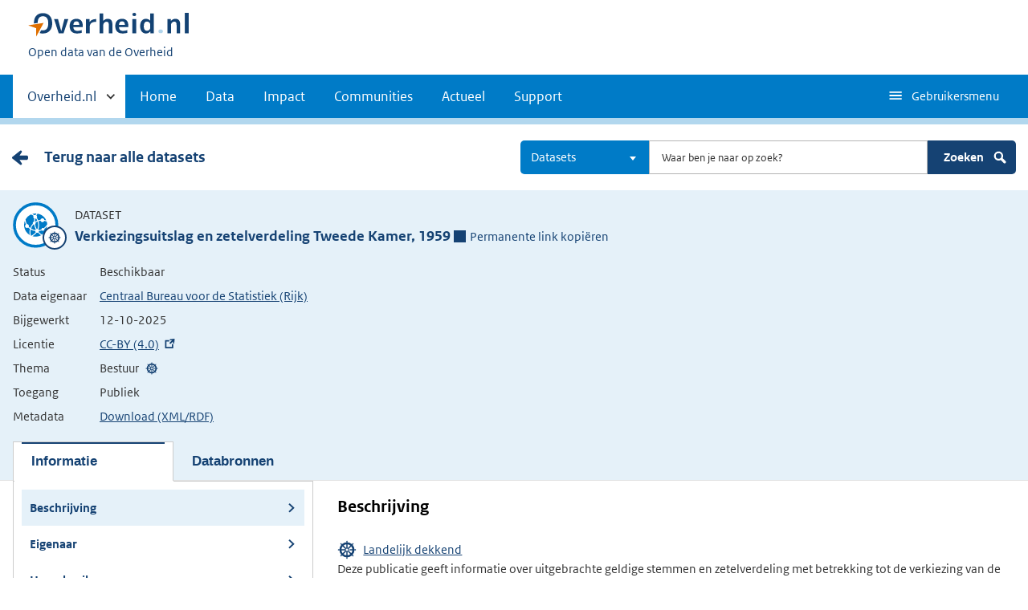

--- FILE ---
content_type: text/html; charset=UTF-8
request_url: https://data.overheid.nl/dataset/3587-verkiezingsuitslag-en-zetelverdeling-tweede-kamer--1959
body_size: 9236
content:

  
<!DOCTYPE html>
<html lang="nl" dir="ltr" prefix="og: https://ogp.me/ns#">
  <head>
    <meta charset="utf-8" />
<link rel="canonical" href="/dataset/3587-verkiezingsuitslag-en-zetelverdeling-tweede-kamer--1959" />
<script type="text/javascript" nonce="bcc85290e7a72c9672488feaa170ce70c46e9294cdef34d9fbc06a8be8805396">window.dataLayer = window.dataLayer || [];window.dataLayer.push({"site_name":"DONL","site_env":"production","page_title":"Verkiezingsuitslag en zetelverdeling Tweede Kamer, 1959","page_type":"detailDataset","page_language":"nl","user_type":"anonymous"});</script>
<link rel="canonical" href="https://data.overheid.nl/dataset/3587-verkiezingsuitslag-en-zetelverdeling-tweede-kamer--1959" />
<link rel="image_src" href="/themes/custom/koop_overheid/data-overheid-logo.png" />
<meta property="og:type" content="Web page" />
<meta property="og:url" content="https://data.overheid.nl/dataset/3587-verkiezingsuitslag-en-zetelverdeling-tweede-kamer--1959" />
<meta property="og:title" content="Verkiezingsuitslag en zetelverdeling Tweede Kamer, 1959" />
<meta property="og:image" content="https://data.overheid.nl/themes/custom/koop_overheid/data-overheid-logo.png" />
<meta property="article:author" content="UBR|KOOP: het Kennis- en Exploitatiecentrum voor Officiële Overheidspublicaties" />
<meta name="MobileOptimized" content="width" />
<meta name="HandheldFriendly" content="true" />
<meta name="viewport" content="width=device-width, initial-scale=1.0" />
<link rel="icon" href="/themes/custom/koop_overheid/favicon.ico" type="image/vnd.microsoft.icon" />

    <title>Verkiezingsuitslag en zetelverdeling Tweede Kamer, 1959 | Data overheid</title>
    <link rel="stylesheet" media="all" href="/sites/default/files/css/css_4pap7EIoFEvGW5ljZ6y5IoNxvFcHCdh8rFa0z_bcQdM.css?delta=0&amp;language=nl&amp;theme=koop_overheid&amp;include=eJxdi0EKxSAMBS8k9UifpD6qmCbB6Ifevt0VyuyGmb2T5kLzgQWRupn_7I9R0Ure7XRT6IRyY2k2K9A_0SHGJMlp0DHIa-QylpNsr9mW-nr-qCgprpg4M1PgBmGbMdw" />
<link rel="stylesheet" media="all" href="/sites/default/files/css/css_N2kaYP44YwxCDhUxq7nwiOXa9c5RGw9K_jRobjKBu2w.css?delta=1&amp;language=nl&amp;theme=koop_overheid&amp;include=eJxdi0EKxSAMBS8k9UifpD6qmCbB6Ifevt0VyuyGmb2T5kLzgQWRupn_7I9R0Ure7XRT6IRyY2k2K9A_0SHGJMlp0DHIa-QylpNsr9mW-nr-qCgprpg4M1PgBmGbMdw" />

    
  </head>
  <body class="path-dataset route-ckandatasetview search-detail-page" id="body">
    <script type="text/javascript" data-source="piwik-pro" nonce="bcc85290e7a72c9672488feaa170ce70c46e9294cdef34d9fbc06a8be8805396">(function(window, document, dataLayerName, id) {window[dataLayerName]=window[dataLayerName]||[],window[dataLayerName].push({start:(new Date).getTime(),event:"stg.start"});var scripts=document.getElementsByTagName('script')[0],tags=document.createElement('script'); function stgCreateCookie(a,b,c){var d="";if(c){var e=new Date;e.setTime(e.getTime()+24*c*60*60*1e3),d="; expires="+e.toUTCString()}document.cookie=a+"="+b+d+"; path=/; Secure"} var isStgDebug=(window.location.href.match("stg_debug")||document.cookie.match("stg_debug"))&&!window.location.href.match("stg_disable_debug");stgCreateCookie("stg_debug",isStgDebug?1:"",isStgDebug?14:-1); var qP=[];dataLayerName!=="dataLayer"&&qP.push("data_layer_name="+dataLayerName),qP.push("use_secure_cookies"),isStgDebug&&qP.push("stg_debug");var qPString=qP.length>0?("?"+qP.join("&")):""; tags.async=!0,tags.src="https://koop.piwik.pro/containers/"+id+".js"+qPString,scripts.parentNode.insertBefore(tags,scripts); !function(a,n,i){a[n]=a[n]||{};for(var c=0;c<i.length;c++)!function(i){a[n][i]=a[n][i]||{},a[n][i].api=a[n][i].api||function(){var a=[].slice.call(arguments,0);"string"==typeof a[0]&&window[dataLayerName].push({event:n+"."+i+":"+a[0],parameters:[].slice.call(arguments,1)})}}(i[c])}(window,"ppms",["tm","cm"]);})(window, document, 'dataLayer', 'd878bc05-70e8-4720-a8e5-e6bbe995b44e');</script>
      <div class="dialog-off-canvas-main-canvas" data-off-canvas-main-canvas>
    
    <header class="header">
    <div class="header__start">
      <div class="container">
        <ul class="skiplinks">
          <li><a href="#content">Direct naar content</a></li>
        </ul>
        <div class="logo ">
                        <div>
      <a href="/" title="Home" rel="home" class="site-branding__logo">
    <img src="/themes/custom/koop_overheid/logo.svg" alt="Logo Overheid.nl, ga naar de startpagina"/>
  </a>

  </div>

              <div>
    
<p class="logo__you-are-here">
  
            <span>Open data van de Overheid</span>
      
</p>

  </div>

                  </div>
        
        <button type="button"
                class="hidden-desktop button button--icon-hamburger button--mobile-nav"
                data-handler="toggle-nav" aria-controls="nav"
                aria-expanded="false">Menu</button>
      </div>
    </div>
    <nav class="header__nav header__nav--closed" id="nav">
      <h2 class="primary-nav-h2">Primaire navigatie</h2>
      <div class="container">
          <div>
    
        
              <ul class="list list--unstyled">
                      <li class="hidden-mobile">
                    <a href="#other-sites" data-handler='toggle-other-sites' data-decorator='init-toggle-other-sites'>            <span class="visually-hidden">Andere sites binnen </span> Overheid.nl
          </a>
        </li>
                                        <li>
          <a href="/" title="Homepage van data.overheid.nl" data-drupal-link-system-path="&lt;front&gt;">Home</a>
                  </li>
                                        <li>
          <a href="/data" title="Landingspagina met links naar alle data en data services" data-drupal-link-system-path="node/4776">Data</a>
                  </li>
                                        <li>
          <a href="/impact" data-drupal-link-system-path="node/4833">Impact</a>
                  </li>
                                        <li>
          <a href="/datacommunities" data-drupal-link-system-path="node/4834">Communities</a>
                  </li>
                                        <li>
          <a href="/actueel" data-drupal-link-system-path="actueel">Actueel</a>
                  </li>
                                        <li>
          <a href="/ondersteuning-donl" data-drupal-link-system-path="node/4832">Support</a>
                  </li>
              </ul>
  


  

  </div>

        <button type="button"
            class="hidden-mobile button button--icon-hamburger-white button--secondary-nav"
            aria-controls="secondary-nav" aria-expanded="false">Gebruikersmenu</button>
        <div id="secondary-nav" class="secondary__nav--closed">
            <div>
    <nav role="navigation" aria-labelledby="block-gebruikersmenu-menu" id="block-gebruikersmenu">
      
  <h2 id="block-gebruikersmenu-menu">Gebruikersmenu</h2>
  

        <div class="profile" data-decorator="init-profile-toggle">
  <a href="/dataset/dataset-publiceren" data-drupal-link-system-path="dataset/dataset-publiceren">Dataset aanmelden</a>
    <p data-toggler><span class="user-icon"></span></p>
    <div class="profile__options" data-toggled id="profile-options-1">
        <h3 class="visually-hidden">Opties:</h3>
        <ul class="list list--unstyled profile__option-list">
                            <li>
                    <a href="/gebruiker/login" data-drupal-link-system-path="gebruiker/login">Inloggen</a>
                </li>
                    </ul>
    </div>
</div>

  </nav>
<div class="language-switcher-language-url" id="block-taalkeuzeinterfacetekst" role="navigation">
  
      <h2>Taalkeuze</h2>
    
      <div class="profile" data-decorator="init-profile-toggle">
  <p data-toggler><span class="languageswitch-icon"></span></p>
  <div class="profile__options" data-toggled id="profile-options-2">
    <h3 class="visually-hidden">Opties:</h3>
    <ul class="list list--unstyled profile__option-list"><li hreflang="en" data-drupal-link-system-path="dataset/3587-verkiezingsuitslag-en-zetelverdeling-tweede-kamer--1959"><a href="/en/dataset/3587-verkiezingsuitslag-en-zetelverdeling-tweede-kamer--1959" class="language-link" hreflang="en" data-drupal-link-system-path="dataset/3587-verkiezingsuitslag-en-zetelverdeling-tweede-kamer--1959">English</a></li><li hreflang="nl" data-drupal-link-system-path="dataset/3587-verkiezingsuitslag-en-zetelverdeling-tweede-kamer--1959" class="is-active" aria-current="page"><a href="/dataset/3587-verkiezingsuitslag-en-zetelverdeling-tweede-kamer--1959" class="language-link is-active" hreflang="nl" data-drupal-link-system-path="dataset/3587-verkiezingsuitslag-en-zetelverdeling-tweede-kamer--1959" aria-current="page">Nederlands</a></li></ul>  </div>
</div>

  </div>

  </div>

        </div>
        <a href="#other-sites" class="hidden-desktop"
           data-handler="toggle-other-sites"
           data-decorator="init-toggle-other-sites">
          <span class="visually-hidden">Andere sites binnen </span>Overheid.nl
        </a>
      </div>
    </nav>
  </header>

  <div class="header__more" id="other-sites">
                              <div class="container paragraph">
      <div class="columns columns--fixed paragraph paragraph--type--linklist-blocks paragraph--view-mode--default">
                                <div class="paragraph paragraph--type--linklist-block paragraph--view-mode--default">
        <div class="content">
      <div class="title">
                            <h2>Berichten over uw Buurt</h2>
      
      </div>
              
            <div><p>Zoals vergunningen, bouwplannen en lokale regelgeving</p>
</div>
            <ul class="list list--linked">
              <li><a href="https://www.overheid.nl/berichten-over-uw-buurt/rondom-uw-woonadres">Rondom uw woonadres</a></li>
              <li><a href="https://www.overheid.nl/berichten-over-uw-buurt">Rondom een zelfgekozen adres</a></li>
          </ul>
  
          </div>
  </div>

            <div class="paragraph paragraph--type--linklist-block paragraph--view-mode--default">
        <div class="content">
      <div class="title">
                            <h2>Dienstverlening</h2>
      
      </div>
              
            <div><p>Zoals belastingen, uitkeringen en subsidies.</p>
</div>
            <ul class="list list--linked">
              <li><a href="https://www.overheid.nl/dienstverlening">Naar dienstverlening</a></li>
          </ul>
  
          </div>
  </div>

            <div class="paragraph paragraph--type--linklist-block paragraph--view-mode--default">
        <div class="content">
      <div class="title">
                            <h2>Beleid &amp; regelgeving</h2>
      
      </div>
              
            <div><p>Officiële publicaties van de overheid.</p>
</div>
            <ul class="list list--linked">
              <li><a href="https://www.overheid.nl/beleid-en-regelgeving">Naar beleid &amp; regelgeving</a></li>
          </ul>
  
          </div>
  </div>

            <div class="paragraph paragraph--type--linklist-block paragraph--view-mode--default">
        <div class="content">
      <div class="title">
                            <h2>Contactgegevens overheden</h2>
      
      </div>
              
            <div><p>Adressen en contactpersonen van overheidsorganisaties.</p>
</div>
            <ul class="list list--linked">
              <li><a href="https://organisaties.overheid.nl/">Naar overheidsorganisaties</a></li>
          </ul>
  
          </div>
  </div>

      
              </div>
    </div>

      
  


  </div>

    <div class="container columns">
    <div class="tabs tabs--justified">
    
    </div>
  </div>

<div id="site-content">
  
<div id="content"></div>
    <div>
    <div data-drupal-messages-fallback class="hidden"></div><div id="block-koop-overheid-mainpagecontent">
  
    
      



  <script type="application/ld+json">
{
  "@context": "http://schema.org/",
  "@type": "Dataset",
  "includedInDataCatalog": "https://data.overheid.nl",
  "name": "Verkiezingsuitslag en zetelverdeling Tweede Kamer, 1959",
  "url": "https://data.overheid.nl/dataset/3587-verkiezingsuitslag-en-zetelverdeling-tweede-kamer--1959",
  "isBasedOn": "Bij deze dataset is een wettelijke grondslag opgenomen d.m.v. een verwijzing naar de wettelijke bepaling op <a href='https://wetten.overheid.nl'>wetten.overheid.nl</a>.",
  "author": {
    "@context": "http://schema.org/",
    "@type": "Organization",
    "name": "Centraal Bureau voor de Statistiek (Rijk)"
  },
  "creator": {
    "@context": "http://schema.org/",
    "@type": "Organization",
    "name": "Centraal Bureau voor de Statistiek (Rijk)"
  },
  "dateModified": "27-02-2002",
  "license": "http://creativecommons.org/licenses/by/4.0/deed.nl",
  "inLanguage": "Nederlands",
  "identifier": "https://opendata.cbs.nl/ODataApi/OData/37635",
  "description": "Deze publicatie geeft informatie over uitgebrachte geldige stemmen en zetelverdeling met betrekking tot de verkiezing van de Tweede Kamer der Staten-Generaal, 12 maart 1959.\n\nGegevens beschikbaar over 12 maart 1959.\n\nStatus van de cijfers:\nDe gegevens van deze tabel zijn definitief.\n\nWijzigingen per 16 mei 2018:\nGeen, deze tabel is stopgezet.\n\nWanneer komen er nieuwe cijfers?\nNiet meer van toepassing.",
  "genre": "Bestuur",
  "workExample": "",
  "version": "",
  "datePublished": "",
  "publisher": {
    "@context": "http://schema.org/",
    "@type": "Organization",
    "name": "Centraal Bureau voor de Statistiek (Rijk)",
    "contactpoint": {
      "@context": "http://schema.org/",
      "@type": "ContactPoint",
      "contactType": "customer support",
      "alternateName": "",
      "name": "Centraal Bureau voor de Statistiek",
      "email": "infoservice@cbs.nl",
      "url": "",
      "telephone": ""
    }
  },
  "keywords":  "",
"distribution":[
   {
      "@context": "http://schema.org/",
      "@type": "DataDownload",
      "contentUrl": "https://opendata.cbs.nl/statline/#/CBS/nl/dataset/37635/table",
      "name": "API",
      "description": "Verkiezingsuitslag Tweede Kamer; uitgebrachte geldige stemmen en
zetelverdeling Tweede Kamer der Staten - Generaal,",
      "inLanguage": "Nederlands",
              "license": "CC-BY (4.0)",
        "fileFormat":  "JSON",
"contentSize":  " KB",
"encodingFormat":  "application/json",
"uploadDate":  "",
"dateModified":  ""
    },    {
      "@context": "http://schema.org/",
      "@type": "DataDownload",
      "contentUrl": "https://opendata.cbs.nl/statline/#/CBS/nl/dataset/37635/table",
      "name": "Feed",
      "description": "Verkiezingsuitslag Tweede Kamer; uitgebrachte geldige stemmen en
zetelverdeling Tweede Kamer der Staten - Generaal,",
      "inLanguage": "Nederlands",
              "license": "CC-BY (4.0)",
        "fileFormat":  "ATOM",
"contentSize":  " KB",
"encodingFormat":  "application/atom+xml",
"uploadDate":  "",
"dateModified":  ""
    }  ]
}

</script>


  
      <div class="content-item content-characteristics content-characteristics-dataset">
    <div class="content-header">
      <div class="container columns">
                  <div class="backlink"><a href="/datasets" class="link cta__backwards">Terug naar alle datasets</a></div>
                <div class="desktop-search">
          <form class="donl-search-form donl-suggester-form" data-drupal-selector="donl-search-form-2" action="/dataset/3587-verkiezingsuitslag-en-zetelverdeling-tweede-kamer--1959" method="post" id="donl-search-form--2" accept-charset="UTF-8">
  <a name="search" class="search-skip-link" data-drupal-selector="edit-anchor"></a>
<div class="searchbar js-form-wrapper form-wrapper" data-drupal-selector="edit-searchbar" id="edit-searchbar--2">

  <div class="form__element js-form-item form-item js-form-type-select form-item-type-select js-form-item-type-select">

      
  
        
  
  
  
  <select class="select2 form-select" data-minimum-results-for-search="-1" aria-label="Kies resultaatsoort" data-drupal-selector="edit-type-select" id="edit-type-select--2" name="type_select" data-default-value="dataset">
            <option value="">Alles</option>
                <option value="community">Communities</option>
                <option value="dataset" selected="selected">Datasets</option>
                <option value="datarequest">Dataverzoeken</option>
                <option value="dataservice">Dataservices</option>
                <option value="group">Groepen</option>
                <option value="news">Nieuwsberichten</option>
                <option value="organization">Organisaties</option>
                <option value="support">Support pagina's</option>
                <option value="application">Toepassingen</option>
      </select>


  
  
  
  </div>


  <div class="form__element js-form-item form-item js-form-type-textfield form-item-search js-form-item-search">

          <label for="edit-search--2" class="visually-hidden">Zoeken</label>

  
        
  
  
  
  <input autocomplete="off" class="suggester-input form-text input" data-drupal-selector="edit-search" type="text" id="edit-search--2" name="search" value="" size="60" maxlength="128" placeholder="Waar ben je naar op zoek?" />


  
  
  
  </div>
<div class="submit-wrapper js-form-wrapper form-wrapper" data-drupal-selector="edit-submit-wrapper" id="edit-submit-wrapper--2"><input class="button button--primary js-form-submit form-submit input" data-drupal-selector="edit-submit" type="submit" id="edit-submit--2" name="op" value="Zoeken" />
<img class="icon-search" src="/themes/custom/koop_overheid/images/icon-search.svg" alt="" data-drupal-selector="edit-icon" />
</div>
</div>
<div class="suggester-result-container js-form-wrapper form-wrapper" data-drupal-selector="edit-suggestions-full-form-wrapper" id="edit-suggestions-full-form-wrapper--2"></div>
<input autocomplete="off" data-drupal-selector="form-mmepzsbta7ylnxp0xaeli6lyuazmszwi-vg8dlrdf-8" type="hidden" name="form_build_id" value="form-MMePzSBtA7ylNxp0XAEli6lyUAzmSZwi_vg8DLrDF_8" class="input" />
<input data-drupal-selector="edit-donl-search-form-2" type="hidden" name="form_id" value="donl_search_form" class="input" />

</form>

        </div>
        <div class="search mobile-search">
          <form class="donl-search-form donl-suggester-form" data-drupal-selector="donl-search-form" id="donl-mobile-search-form" action="/dataset/3587-verkiezingsuitslag-en-zetelverdeling-tweede-kamer--1959" method="post" accept-charset="UTF-8">
  <a name="search" class="search-skip-link" data-drupal-selector="edit-anchor"></a>
<div class="searchbar js-form-wrapper form-wrapper" data-drupal-selector="edit-searchbar" id="edit-searchbar">

  <div class="form__element js-form-item form-item js-form-type-select form-item-type-select js-form-item-type-select">

      
  
        
  
  
  
  <select class="select2 form-select" data-minimum-results-for-search="-1" aria-label="Kies resultaatsoort" data-drupal-selector="edit-type-select" id="edit-type-select" name="type_select" data-default-value="dataset">
            <option value="">Alles</option>
                <option value="community">Communities</option>
                <option value="dataset" selected="selected">Datasets</option>
                <option value="datarequest">Dataverzoeken</option>
                <option value="dataservice">Dataservices</option>
                <option value="group">Groepen</option>
                <option value="news">Nieuwsberichten</option>
                <option value="organization">Organisaties</option>
                <option value="support">Support pagina's</option>
                <option value="application">Toepassingen</option>
      </select>


  
  
  
  </div>


  <div class="form__element js-form-item form-item js-form-type-textfield form-item-search js-form-item-search">

          <label for="edit-search" class="visually-hidden">Zoeken</label>

  
        
  
  
  
  <input autocomplete="off" class="suggester-input form-text input" data-drupal-selector="edit-search" type="text" id="edit-search" name="search" value="" size="60" maxlength="128" placeholder="Waar ben je naar op zoek?" />


  
  
  
  </div>
<div class="submit-wrapper js-form-wrapper form-wrapper" data-drupal-selector="edit-submit-wrapper" id="edit-submit-wrapper"><input class="button button--primary js-form-submit form-submit input" data-drupal-selector="edit-submit" type="submit" id="edit-submit" name="op" value="Zoeken" />
<img class="icon-search" src="/themes/custom/koop_overheid/images/icon-search.svg" alt="" data-drupal-selector="edit-icon" />
</div>
</div>
<div class="suggester-result-container js-form-wrapper form-wrapper" data-drupal-selector="edit-suggestions-full-form-wrapper" id="edit-suggestions-full-form-wrapper"></div>
<input autocomplete="off" data-drupal-selector="form-e2ywt-qbqlebv8gxrg2ux10nuqarxsoupspdrcaswkk" type="hidden" name="form_build_id" value="form-e2Ywt-QbqLEbv8GXrG2ux10NUQARxsOuPSpDrCaswKk" class="input" />
<input data-drupal-selector="edit-donl-search-form" type="hidden" name="form_id" value="donl_search_form" class="input" />

</form>

          <span class="search-toggle">
          <svg aria-hidden="true" focusable="false" role="img" xmlns="http://www.w3.org/2000/svg" width="24" height="24">
    <path fill="none" d="M0 0h24v24H0z"/>
    <path fill="#fff" class="path-search-icon"
          d="M20.592 17.77l-4.537-4.536A6.808 6.808 0 0 0 16.87 10c0-3.777-3.073-6.849-6.85-6.849a6.857 6.857 0 0 0-6.85 6.849c0 3.778 3.073 6.851 6.85 6.851 1.154 0 2.24-.29 3.196-.796l4.546 4.545c.71.711 1.869.711 2.58 0l.25-.25a1.825 1.825 0 0 0 0-2.58zM5.87 9.998a4.15 4.15 0 1 1 8.3.002A4.15 4.15 0 0 1 5.87 10z"/>
</svg>

        </span>
        </div>
      </div>
    </div>
    <div class="content-characteristics-background always-on-top">
      <div class="container org-header-container">
        <div>
                      <div class="content-item-title">
                  <span class="content-characteristics-icon">
                        <span class="icon icon--governance"></span>
            </span>

  <div class="info">
    <p class="type">Dataset</p>
    <div class="title-wrapper">
      <h1>Verkiezingsuitslag en zetelverdeling Tweede Kamer, 1959</h1>
        <span class="permanent-link" role="button" tabindex="0" aria-label="Permanente link naar klembord kopiëren">
    <span class="icon--permalink"></span>Permanente link kopiëren<span class="copied">Gekopiëerd</span>
  </span>
  <div class="permalink-copy hidden">https://data.overheid.nl/dataset/adc84cb1-f1fa-416b-b381-406b12a717a0</div>

    </div>
  </div>
            </div>
            <div class="content-item-description">
                <table class="minimal-table">
    <tbody>
        <tr>
      <th scope="row">Status</th>
      <td>Beschikbaar</td>
    </tr>
    <tr>
      <th scope="row">Data eigenaar</th>
      <td><a href="/community/organization/centraal_bureau_voor_de_statistiek" class="link">Centraal Bureau voor de Statistiek (Rijk)</a></td>
    </tr>
    <tr>
      <th scope="row">Bijgewerkt</th>
      <td>12-10-2025</td>
    </tr>
    <tr>
      <th scope="row">Licentie</th>
      <td><a href="http://creativecommons.org/licenses/by/4.0/deed.nl"
             target="_blank">CC-BY (4.0)</a>
      </td>
    </tr>

          <tr>
        <th scope="row">Thema</th>
        <td>
          <ul class="theme-list">
                          <li
                class="icon icon--governance">Bestuur</li>
                      </ul>
        </td>
      </tr>
    
          <tr>
        <th scope="row">Toegang</th>
        <td>
          Publiek
                  </td>
      </tr>
            <tr>
      <th scope="row">Metadata</th>
      <td><a href="https://data.overheid.nl/dataset/3587-verkiezingsuitslag-en-zetelverdeling-tweede-kamer--1959/rdf"
             target="_blank">Download (XML/RDF)</a></td>
    </tr>
    </tbody>
  </table>
            </div>

                                          <ul id="tabs" class="tabs" role="tablist">
                  
                                                              <li id="panel-description-tab" data-target="panel-description" class="active" aria-selected="true" tabindex="0"  role="tab" aria-controls="panel-description">
                        <button class="toggle-panel">Informatie</button>
                        <button class="toggle-panel-anchors" title="Toggle panel"></button>
                      </li>
                                      
                                                              <li id="panel-resources-tab" data-target="panel-resources"  role="tab" aria-controls="panel-resources">
                        <button class="toggle-panel">Databronnen</button>
                        <button class="toggle-panel-anchors" title="Toggle panel"></button>
                      </li>
                                                      </ul>
                                            </div>
              </div>
    </div>
            <div id="panels" class="panels">
       <div id="panel-description" class="panel" role="tabpanel" aria-labelledby="panel-description-tab">
  <div class="panel-description-content">
        


<div class="id-landing-page">
      <ul class="panel-anchors mobile">
                        <li><a href="#description" class="active">Beschrijving </a></li>

                        <li><a href="#owner" class="">Eigenaar </a></li>

                        <li><a href="#reuse" class="">Hergebruik </a></li>

                    
                    
                        <li><a href="#relations" class="">Relaties </a></li>

                        <li><a href="#metadata" class="">Metadata </a></li>

                        <li><a href="#feedback" class="">Feedback </a></li>

            </ul>

  <div class="container">
    <div class="left">
          <ul class="panel-anchors">
                        <li><a href="#description" class="active">Beschrijving </a></li>

                        <li><a href="#owner" class="">Eigenaar </a></li>

                        <li><a href="#reuse" class="">Hergebruik </a></li>

                    
                    
                        <li><a href="#relations" class="">Relaties </a></li>

                        <li><a href="#metadata" class="">Metadata </a></li>

                        <li><a href="#feedback" class="">Feedback </a></li>

            </ul>

      <div class="well dataset-links gray">
        <h2><img src="/themes/custom/koop_overheid/images/icon-info.svg" class="icon-info-img" alt="">Is dit niet de dataset die u zoekt?</h2>
                  <p>U kunt bij ons een verzoek doen om een specifieke dataset aan te vragen.</p>
          <a href="/community/dataverzoeken/dataverzoek-indienen?data_eigenaar=http%3A//standaarden.overheid.nl/owms/terms/Centraal_Bureau_voor_de_Statistiek&amp;gevraagde_data=Verkiezingsuitslag%20en%20zetelverdeling%20Tweede%20Kamer%2C%201959" class="button bordered">Dataverzoek doen</a>
                <br>
      </div>

              <div class="donl-feedback-block well gray">
  <h2>Feedback</h2>
  <div class="feedback-wrapper">
    <div class="feedback"><span class="icon-thumb-up"></span><span class="visually-hidden">Positief:</span> 0</div>
    <div class="feedback"><span class="icon-thumb-down"></span><span class="visually-hidden">Negatief:</span> 0</div>
    <div class="feedback"><span class="icon-remarks"></span><span class="visually-hidden">Opmerkingen:</span> 0</div>
  </div>
      <a href="/gebruiker/login?destination=/dataset/3587-verkiezingsuitslag-en-zetelverdeling-tweede-kamer--1959%23feedback" class="button bordered">Login om uw feedback te delen</a>
    
</div>

      
              <img src="/sites/default/files/2021-06/cbs-logo-png.png" alt="Logo Centraal Bureau voor de Statistiek (Rijk)" class="org-unit-logo">
          </div>
    <div class="right">
            <section>
        <h2 id="description">Beschrijving</h2>
        <div class="characteristics">
          
          
          
          
          
          
                          <div class="characteristic">
        <a href="#question-explanation-7"
           id="question-explanation-link-7"
           data-explanation-opener="question-explanation-7"
           data-handler="toggle-explanation">Landelijk dekkend</a>
        <div class="question-explanation__content"
             id="question-explanation-7" data-decorator="hide-self">
            <p>Dit is een dataset die landelijk dekkend is. De data heeft betrekking op heel Nederland.</p>
            <a href="#question-explanation-link-7"
               class="question-explanation__close"
               data-handler="close-explanation">Sluiten</a>
        </div>
    </div>

          
          
                  </div>
        <div><p>Deze publicatie geeft informatie over uitgebrachte geldige stemmen en zetelverdeling met betrekking tot de verkiezing van de Tweede Kamer der Staten-Generaal, 12 maart 1959.</p>
<p>Gegevens beschikbaar over 12 maart 1959.</p>
<p>Status van de cijfers:
De gegevens van deze tabel zijn definitief.</p>
<p>Wijzigingen per 16 mei 2018:
Geen, deze tabel is stopgezet.</p>
<p>Wanneer komen er nieuwe cijfers?
Niet meer van toepassing.</p>
</div>
                  <p>Bestemmingspagina: <a href="https://opendata.cbs.nl/statline/portal.html?_la=nl&amp;_catalog=CBS&amp;tableId=37635" target="_blank">https://opendata.cbs.nl/statline/portal.html?_la=nl&amp;_catalog=CBS&amp;tableId=37635</a></p>
                      </section>
                  <section>
        <h2 id="owner">Eigenaar</h2>
        <h3>Gegevens van de aanbieder</h3>
        <dl class="metadata-table">
                      <div>
            <dt>Data eigenaar:</dt>
            <dd >Centraal Bureau voor de Statistiek (Rijk)</dd>
        </div>
    
        </dl>

        <h3>Contactpunt</h3>
        <dl class="metadata-table">
                <div>
      <dt>Afdeling:</dt>
      <dd
                      >Centraal Bureau voor de Statistiek</dd>
    </div>
  
          
                      <div>
            <dt>E-mailadres:</dt>
            <dd >            <a href="mailto:infoservice@cbs.nl">infoservice@cbs.nl</a>
    </dd>
        </div>
    
          
        </dl>

                  <h3>Publicatie</h3>
          <dl class="metadata-table">
                        <div>
            <dt>Publicerende organisatie:</dt>
            <dd >Centraal Bureau voor de Statistiek (Rijk)</dd>
        </div>
    
                        <div>
            <dt>Bron catalogus:</dt>
            <dd >            <a href="https://opendata.cbs.nl/ODataCatalog/">https://opendata.cbs.nl/ODataCatalog/</a>
    </dd>
        </div>
    
          </dl>
              </section>

            <section>
        <h2 id="reuse">Hergebruik</h2>
        <dl class="metadata-table">
                      <div>
            <dt>Toegang:</dt>
            <dd >Publiek</dd>
        </div>
    
                      <div>
            <dt>Status van de dataset:</dt>
            <dd >Beschikbaar</dd>
        </div>
    
                  </dl>

                  <h3>Licentie en voorwaarden</h3>
          <dl class="metadata-table">
                  <div>
      <dt>Licentie:</dt>
      <dd
                      >            <a href="">CC-BY (4.0)</a>
    </dd>
    </div>
  
              
          </dl>
              </section>

            
            
                    <section>
          <h2 id="relations">Relaties</h2>
          
          
          
                      <h3>Vergelijkbare datasets</h3>
            <ol class="comparable-links">
                              <li><a href="/dataset/3583-verkiezingsuitslag-en-zetelverdeling-tweede-kamer--1972">Verkiezingsuitslag en zetelverdeling Tweede Kamer, 1972</a></li>
                              <li><a href="/dataset/3579-verkiezingsuitslag-en-zetelverdeling-provinciale-staten--1999">Verkiezingsuitslag en zetelverdeling Provinciale Staten, 1999</a></li>
                              <li><a href="/dataset/3585-verkiezingsuitslag-en-zetelverdeling-tweede-kamer--1967">Verkiezingsuitslag en zetelverdeling Tweede Kamer, 1967</a></li>
                              <li><a href="/dataset/3566-verkiezingsuitslag-en-zetelverdeling-tweede-kamer--2003">Verkiezingsuitslag en zetelverdeling Tweede Kamer, 2003</a></li>
                              <li><a href="/dataset/3594-verkiezingsuitslag-en-zetelverdeling-tweede-kamer--1929">Verkiezingsuitslag en zetelverdeling Tweede Kamer, 1929</a></li>
                              <li><a href="/dataset/3596-verkiezingsuitslag-en-zetelverdeling-tweede-kamer--1922">Verkiezingsuitslag en zetelverdeling Tweede Kamer, 1922</a></li>
                              <li><a href="/dataset/3567-verkiezingsuitslag-en-zetelverdeling-tweede-kamer--1998">Verkiezingsuitslag en zetelverdeling Tweede Kamer, 1998</a></li>
                              <li><a href="/dataset/3581-verkiezingsuitslag-en-zetelverdeling-tweede-kamer--2002">Verkiezingsuitslag en zetelverdeling Tweede Kamer, 2002</a></li>
                              <li><a href="/dataset/3591-verkiezingsuitslag-en-zetelverdeling-tweede-kamer--1946">Verkiezingsuitslag en zetelverdeling Tweede Kamer, 1946</a></li>
                              <li><a href="/dataset/3575-verkiezingsuitslag-en-zetelverdeling-europees-parlement--1994">Verkiezingsuitslag en zetelverdeling Europees Parlement, 1994</a></li>
                          </ol>
          
                  </section>
      
      <section>
        <h2 id="metadata">Metadata</h2>
        
                  <h3>Versietoelichting</h3>
          <dl class="metadata-table">
                        <div>
            <dt>Frequentie van wijzigingen:</dt>
            <dd >Nooit</dd>
        </div>
    
          </dl>
        
                  <h3>Taalinstellingen</h3>
                      <h4>Taal dataset</h4>
            <ul class="list list--linked group-links">
                              <li>Nederlands</li>
                          </ul>
                                <h4>Taal van de metadata</h4>
            <ul class="list list--linked group-links">
              <li>Nederlands</li>
            </ul>
                  
                  <h3>Identificatie</h3>
                      <h4>Primaire identificatie van deze dataset</h4>
            <ul class="list list--linked group-links">
              <li>
                            <a href="https://opendata.cbs.nl/ODataApi/OData/37635">https://opendata.cbs.nl/ODataApi/OData/37635</a>
    
                              </li>
            </ul>
          
                        </section>

      <section class="feedback">
        <h2 id="feedback">Feedback</h2>
        

  <p>
    Geen feedback gevonden.
  </p>

      </section>
    </div>
  </div>
</div>

  </div>
</div>
<div id="panel-resources" class="panel" role="tabpanel" aria-labelledby="panel-resources-tab">
  <div class="panel-resources-content">
        






<div class="id-landing-page">
      <ul class="panel-anchors mobile">
                    
                        <li><a href="#webservices" class="">Webservices (2)</a></li>

                    
                    
                    
                        <li><a href="#feedback-resources" class="">Feedback </a></li>

            </ul>

  <div class="container">
    <div class="left">
          <ul class="panel-anchors">
                    
                        <li><a href="#webservices" class="">Webservices (2)</a></li>

                    
                    
                    
                        <li><a href="#feedback-resources" class="">Feedback </a></li>

            </ul>

      <div class="well dataset-links gray">
        <h2><img src="/themes/custom/koop_overheid/images/icon-info.svg" class="icon-info-img" alt="">Is dit niet de dataset die u zoekt?</h2>
                  <p>U kunt bij ons een verzoek doen om een specifieke dataset aan te vragen.</p>
          <a href="/community/dataverzoeken/dataverzoek-indienen?data_eigenaar=http%3A//standaarden.overheid.nl/owms/terms/Centraal_Bureau_voor_de_Statistiek&amp;gevraagde_data=Verkiezingsuitslag%20en%20zetelverdeling%20Tweede%20Kamer%2C%201959" class="button bordered">Dataverzoek doen</a>
                <br>
      </div>
              <div class="donl-feedback-block well gray">
  <h2>Feedback</h2>
  <div class="feedback-wrapper">
    <div class="feedback"><span class="icon-thumb-up"></span><span class="visually-hidden">Positief:</span> 0</div>
    <div class="feedback"><span class="icon-thumb-down"></span><span class="visually-hidden">Negatief:</span> 0</div>
    <div class="feedback"><span class="icon-remarks"></span><span class="visually-hidden">Opmerkingen:</span> 0</div>
  </div>
      <a href="/gebruiker/login?destination=/dataset/3587-verkiezingsuitslag-en-zetelverdeling-tweede-kamer--1959%23feedback" class="button bordered">Login om uw feedback te delen</a>
    
</div>

          </div>
    <div class="right">
      <br>
                                <section>
          <h2 id="webservices">Webservices</h2>
                        <div class="resource">
    <div class="resource-header">
      <h3>API</h3>
      <span class="label">JSON</span>
      <span class="label label-licence">CC-BY (4.0)</span>
    </div>

                                      <div class="copydata" data-decorator="init-copydata"
       data-config='{ "triggerLabel": "Link kopiëren", "triggerCopiedlabel": "Gekopiëerd", "triggerClass": "copydata__trigger" }'>
    <p class="copydata__datafield js-copydata__datafield">
      https://opendata.prod.cbsp.nl/ODataApi/OData/37635
    </p>
  </div>

                  <div>
    <i>Download:</i> <a href="https://opendata.cbs.nl/statline/#/CBS/nl/dataset/37635/table" class="download-link" target="_blank">https://opendata.cbs.nl/statline/#/CBS/nl/dataset/37635/table</a>
  </div>

          
          <div><p>Verkiezingsuitslag Tweede Kamer; uitgebrachte geldige stemmen en
zetelverdeling Tweede Kamer der Staten - Generaal,</p>
</div>
          </div>

                        <div class="resource">
    <div class="resource-header">
      <h3>Feed</h3>
      <span class="label">ATOM</span>
      <span class="label label-licence">CC-BY (4.0)</span>
    </div>

                                      <div class="copydata" data-decorator="init-copydata"
       data-config='{ "triggerLabel": "Link kopiëren", "triggerCopiedlabel": "Gekopiëerd", "triggerClass": "copydata__trigger" }'>
    <p class="copydata__datafield js-copydata__datafield">
      https://opendata.prod.cbsp.nl/ODataFeed/OData/37635
    </p>
  </div>

                  <div>
    <i>Download:</i> <a href="https://opendata.cbs.nl/statline/#/CBS/nl/dataset/37635/table" class="download-link" target="_blank">https://opendata.cbs.nl/statline/#/CBS/nl/dataset/37635/table</a>
  </div>

          
          <div><p>Verkiezingsuitslag Tweede Kamer; uitgebrachte geldige stemmen en
zetelverdeling Tweede Kamer der Staten - Generaal,</p>
</div>
          </div>

                  </section>
      
            
            
            
      <section class="feedback">
        <h2 id="feedback-resources">Feedback</h2>
        

  <p>
    Geen feedback gevonden.
  </p>

      </section>
    </div>
  </div>
</div>

  </div>
</div>


       <div class="id-landing-page">
         
         

       </div>
     </div>
      </div>


  </div>

  </div>

</div>
    <div class="footer row--footer" role="contentinfo">
      <div>
                          <div class="container paragraph">
      <div class="columns columns--fixed paragraph paragraph--type--linklist-blocks paragraph--view-mode--default">
                                <div class="paragraph paragraph--type--linklist-block paragraph--view-mode--default">
        <div class="content">
      <div class="title">
                
      </div>
                    <ul class="list list--linked">
              <li><a href="/ondersteuning/algemeen/over-dataoverheidnl">Over deze website</a></li>
              <li><a href="/ondersteuning/algemeen/contact">Contact</a></li>
          </ul>
  
          </div>
  </div>

            <div class="paragraph paragraph--type--linklist-block paragraph--view-mode--default">
        <div class="content">
      <div class="title">
                
      </div>
                    <ul class="list list--linked">
              <li><a href="https://data.overheid.nl/support">Support</a></li>
              <li><a href="/ondersteuning/algemeen/privacy-en-cookies">Privacy en cookies</a></li>
              <li><a href="/ondersteuning/algemeen/toegankelijkheid">Toegankelijkheid</a></li>
              <li><a href="/site-map">Sitemap</a></li>
          </ul>
  
          </div>
  </div>

            <div class="paragraph paragraph--type--linklist-block paragraph--view-mode--default">
        <div class="content">
      <div class="title">
                
      </div>
                    <ul class="list list--linked">
              <li><a href="https://data.overheid.nl/rss/actueel">RSS Feed</a></li>
              <li><a href="https://www.overheid.nl/">Overheid.nl</a></li>
              <li><a href="https://linkeddata.overheid.nl/front/portal/">Linked Data Overheid</a></li>
              <li><a href="https://puc.overheid.nl/">PUC Open Data</a></li>
          </ul>
  
          </div>
  </div>

            <div class="paragraph paragraph--type--linklist-block paragraph--view-mode--default">
        <div class="content">
      <div class="title">
                
      </div>
                    <ul class="list list--linked">
              <li><a href="https://mijn.overheid.nl/">MijnOverheid.nl</a></li>
              <li><a href="https://www.rijksoverheid.nl/">Rijksoverheid.nl</a></li>
              <li><a href="https://ondernemersplein.kvk.nl">Ondernemersplein</a></li>
              <li><a href="https://www.werkenbijdeoverheid.nl/">Werkenbijdeoverheid.nl</a></li>
          </ul>
  
          </div>
  </div>

      
              </div>
    </div>

      
  

  </div>

  </div>

  </div>

    
    <script type="application/json" data-drupal-selector="drupal-settings-json">{"path":{"baseUrl":"\/","pathPrefix":"","currentPath":"dataset\/3587-verkiezingsuitslag-en-zetelverdeling-tweede-kamer--1959","currentPathIsAdmin":false,"isFront":false,"currentLanguage":"nl"},"pluralDelimiter":"\u0003","suppressDeprecationErrors":true,"ajaxPageState":{"libraries":"eJxdjksOwyAMRC-EwpGQAStYENsykLS3L11UTbt7mo9mUgX2angSXi4Lt9ARLBV_47seIqTaiKv_QOhDDHZ0xJkSQbgS7B5sUZpmyOPXwcd411wV0SAnWkHKPsmhwiuMHCk2klEQ_0N7kwjNKaw9Ay3dZ5sKbfsq22Sdq98LZteffeCxnnZ8AZkzW44","theme":"koop_overheid","theme_token":null},"ajaxTrustedUrl":{"form_action_p_pvdeGsVG5zNF_XLGPTvYSKCf43t8qZYSwcfZl2uzM":true},"donl_search":{"suggestor_url":"\/suggest\/"},"csp":{"nonce":"VPdvdtClArdwMKpJwWXwMw"},"user":{"uid":0,"permissionsHash":"b3f0b852f29cca86cc8ab186f96b98eff4b60c286f0e5cc8d08893057e8e0f04"}}</script>
<script src="/core/assets/vendor/jquery/jquery.min.js?v=4.0.0-rc.1"></script>
<script src="/sites/default/files/js/js_vvwI7wv_r0Rwq0iCxMs10HMXfoK6U3dhcrszvgiIvu4.js?scope=footer&amp;delta=1&amp;language=nl&amp;theme=koop_overheid&amp;include=eJxVy0EKgDAMRNELFXKkENPQhpZEYq0eX10Iunv8YbiRwRoyVY6U3TpuQsEVPv52XIhbV2vwArfhQUWSWlZWwoOpAMUt3iPExn-Rczy31NxX9ClRRTOU7gv1C5G1N84"></script>

  </body>
</html>


--- FILE ---
content_type: image/svg+xml
request_url: https://data.overheid.nl/themes/custom/koop_overheid/images/theme-icons/governance.svg
body_size: 668
content:
<svg aria-hidden="true" focusable="false" role="img" xmlns="http://www.w3.org/2000/svg" width="64" height="64"><path fill="#154273" d="M60 30c-.573 0-1.897.243-3.039.63a24.896 24.896 0 0 0-6.343-15.31c1.082-.534 2.19-1.3 2.595-1.705a2 2 0 1 0-2.828-2.828c-.406.406-1.17 1.514-1.705 2.595a24.895 24.895 0 0 0-15.309-6.343C33.757 5.897 34 4.573 34 4a2 2 0 1 0-4 0c0 .573.243 1.897.63 3.039a24.896 24.896 0 0 0-15.31 6.343c-.534-1.081-1.3-2.19-1.705-2.595a2 2 0 1 0-2.828 2.828c.405.406 1.514 1.17 2.595 1.705A24.896 24.896 0 0 0 7.04 30.63C5.897 30.242 4.573 30 4 30a2 2 0 1 0 0 4c.573 0 1.897-.243 3.039-.63a24.897 24.897 0 0 0 6.343 15.31c-1.081.534-2.19 1.3-2.595 1.705a2 2 0 1 0 2.828 2.828c.406-.405 1.17-1.514 1.705-2.595a24.895 24.895 0 0 0 15.31 6.343C30.242 58.103 30 59.427 30 60a2 2 0 1 0 4 0c0-.573-.243-1.897-.63-3.039a24.896 24.896 0 0 0 15.31-6.343c.534 1.082 1.3 2.19 1.705 2.595a2 2 0 1 0 2.828-2.828c-.405-.406-1.513-1.17-2.595-1.705a24.896 24.896 0 0 0 6.343-15.309c1.142.386 2.466.629 3.039.629a2 2 0 1 0 0-4zm-9.983 4a18.1 18.1 0 0 1-3.863 9.326l-7.28-7.28c-.97.813-1.715 1.226-1.975 1.355-.223.111-.368.077-.433-.016a6.988 6.988 0 0 0 1.69-8.713l7.998-7.998A18.1 18.1 0 0 1 50.016 30h-8.758c-.05 1.768-.417 3.074-.851 4h9.61zm-36.169 0h11.447c.139.464.321.91.548 1.328l-8.074 8.075A18.106 18.106 0 0 1 13.849 34zm3.92-13.403l8.075 8.075c-.227.418-.41.864-.548 1.328H13.848a18.106 18.106 0 0 1 3.92-9.403zm17.56 5.246A6.957 6.957 0 0 0 34 25.295V13.926c3.51.4 6.719 1.8 9.335 3.91l-8.007 8.007zM36.15 32a4.15 4.15 0 1 1-8.3 0 4.15 4.15 0 0 1 8.3 0zM30 25.295c-.464.138-.91.321-1.328.548l-8.065-8.065A18.1 18.1 0 0 1 30 13.906v11.389zm-1.328 12.862c.418.227.864.41 1.328.548v11.39a18.1 18.1 0 0 1-9.393-3.873l8.065-8.065zm5.328.548c.464-.139.91-.321 1.328-.548l8.007 8.007A18.106 18.106 0 0 1 34 50.074V38.705z"/></svg>


--- FILE ---
content_type: image/svg+xml
request_url: https://data.overheid.nl/themes/custom/koop_overheid/images/icon-data.svg
body_size: 2450
content:
<svg width="57px" height="57px" viewBox="0 0 57 57" version="1.1" xmlns="http://www.w3.org/2000/svg" xmlns:xlink="http://www.w3.org/1999/xlink">
    <!-- Generator: Sketch 59.1 (86144) - https://sketch.com -->
    <title>icon data</title>
    <desc>Created with Sketch.</desc>
    <g id="Presentatie" stroke="none" stroke-width="1" fill="none" fill-rule="evenodd">
        <g id="02-Kleuren-en-icons" transform="translate(-116.000000, -336.000000)">
            <g id="Group-9" transform="translate(118.000000, 336.000000)">
                <g id="icon-data" transform="translate(0.000000, 2.000000)">
                    <g id="icon-type-bgr3" fill="#FFFFFF" stroke="#007BC7" stroke-width="3.6">
                        <circle id="Oval" cx="26.4" cy="26.4" r="26.4"></circle>
                    </g>
                    <g transform="translate(12.000000, 12.000000)" fill="#007BC7" fill-rule="nonzero" id="Path">
                        <path d="M15.8394,5.45106 C16.5012,6.38352 17.07378,7.3836 17.52054,8.45148 C18.47004,8.1435 19.4622,7.93482 20.4807,7.81326 C20.74362,6.7731 21.67806,6 22.8,6 C23.97408,6 24.94746,6.8442 25.15542,7.95792 C25.98996,8.11326 26.80314,8.3307 27.58608,8.61294 C25.65822,4.22682 21.60876,0.9864 16.73526,0.19134 C16.24182,0.90246 15.8034,1.65372 15.41196,2.43276 C15.89292,2.87166 16.2,3.49758 16.2,4.2 C16.2,4.66014 16.06398,5.08584 15.8394,5.45106 Z"></path>
                        <path d="M14.97432,6.28104 C14.65698,6.46062 14.29812,6.5706 13.91196,6.58872 C13.63182,7.82568 13.4769,9.10986 13.45902,10.42746 C13.4694,10.43316 13.48002,10.4385 13.49028,10.44444 C14.3955,9.8202 15.3684,9.28818 16.39752,8.86404 C16.01232,7.95006 15.53124,7.08726 14.97432,6.28104 Z"></path>
                        <path d="M25.11378,19.2774 C25.1646,19.44384 25.2,19.61694 25.2,19.8 C25.2,20.79414 24.39414,21.6 23.4,21.6 C22.84638,21.6 22.35732,21.3447 22.02714,20.95152 C20.93058,21.39528 19.77288,21.71712 18.56958,21.90156 C18.52002,22.2924 18.38568,22.6557 18.17142,22.96452 C19.37826,24.30774 20.77014,25.48032 22.3206,26.42442 C25.86738,24.08334 28.31688,20.217 28.7343,15.75828 C27.72636,17.11788 26.50158,18.30648 25.11378,19.2774 Z"></path>
                        <path d="M22.8,10.8 C21.68976,10.8 20.76474,10.04226 20.4906,9.01848 C19.61346,9.13068 18.75798,9.31212 17.93718,9.57426 C18.44412,11.10996 18.72246,12.74874 18.72246,14.45214 C18.72246,16.3305 18.38142,18.1287 17.76924,19.79748 C18.05442,20.04594 18.28314,20.35488 18.42576,20.71194 C19.5321,20.53992 20.5962,20.24292 21.60342,19.83384 C21.60318,19.82232 21.6,19.81158 21.6,19.8 C21.6,18.80586 22.40586,18 23.4,18 C23.7729,18 24.11922,18.1134 24.40656,18.30756 C26.19918,17.05752 27.69798,15.41466 28.76892,13.49706 C28.69662,12.32976 28.4883,11.1993 28.15422,10.12368 C27.17766,9.69018 26.14242,9.36642 25.06596,9.15828 C24.74724,10.10982 23.85882,10.8 22.8,10.8 Z"></path>
                        <path d="M13.8,1.8 C13.99074,1.8 14.17392,1.82784 14.35182,1.8699 C14.67156,1.24032 15.02064,0.62808 15.4029,0.0387 C15.07116,0.01584 14.73756,0 14.4,0 C12.96492,0 11.58006,0.21276 10.27206,0.6036 C11.1066,1.03662 11.89392,1.5462 12.63384,2.11446 C12.98046,1.92018 13.37436,1.8 13.8,1.8 Z"></path>
                        <path d="M10.8,12 C10.8,11.1219 11.4294,10.39284 12.2613,10.23414 C12.29172,8.90034 12.45654,7.60002 12.74262,6.34452 C11.94996,5.95266 11.4,5.14404 11.4,4.2 C11.4,3.741 11.53548,3.31644 11.75898,2.95188 C10.81752,2.24502 9.79692,1.638 8.69664,1.17606 C5.78154,2.43504 3.36672,4.6293 1.82718,7.38102 C1.95504,9.47904 2.5362,11.45316 3.46764,13.21338 C3.51234,13.21086 3.55464,13.2 3.6,13.2 C4.92552,13.2 6,14.27448 6,15.6 C6,15.91062 5.93634,16.20528 5.82894,16.47774 C6.38346,17.05344 6.984,17.58444 7.6272,18.0618 C8.35122,16.03374 9.4872,14.20242 10.92858,12.6591 C10.84782,12.45456 10.8,12.23328 10.8,12 Z"></path>
                        <path d="M11.71734,13.5597 C10.35744,15.04068 9.3027,16.80522 8.65524,18.75738 C10.24842,19.73952 12.04938,20.41266 13.97454,20.71104 C14.1027,20.39052 14.29704,20.10552 14.54208,19.87056 C13.54836,18.00222 12.85146,15.95442 12.5058,13.79046 C12.2193,13.7754 11.95296,13.69338 11.71734,13.5597 Z"></path>
                        <path d="M14.48616,23.27664 C14.13024,22.91286 13.89846,22.4346 13.83066,21.9039 C11.8467,21.5994 9.98316,20.92542 8.31756,19.9458 C8.06178,21.0201 7.92252,22.13946 7.92252,23.292 C7.92252,24.78336 8.15784,26.21796 8.57898,27.57072 C8.65686,27.60522 8.73348,27.642 8.81208,27.67512 C11.0586,26.70702 13.00338,25.18134 14.48616,23.27664 Z"></path>
                        <path d="M5.11458,17.44758 C4.7004,17.78754 4.17762,18 3.6,18 C2.27448,18 1.2,16.92546 1.2,15.6 C1.2,14.74968 1.64496,14.00694 2.31198,13.58064 C1.65054,12.29088 1.161,10.89912 0.87984,9.43344 C0.31092,10.98162 0,12.65448 0,14.4 C0,19.70322 2.86872,24.33366 7.13712,26.8326 C6.87042,25.69422 6.72246,24.51066 6.72246,23.292 C6.72246,21.8979 6.90894,20.54706 7.25364,19.26018 C6.48648,18.72108 5.77206,18.11256 5.11458,17.44758 Z"></path>
                        <path d="M17.26098,23.7426 C16.93986,23.90208 16.58292,24 16.2,24 C15.96228,24 15.73728,23.95482 15.5205,23.89044 C14.15154,25.68126 12.40854,27.16992 10.40328,28.2336 C11.67282,28.59984 13.01262,28.8 14.4,28.8 C16.84584,28.8 19.14804,28.1883 21.1653,27.1125 C19.71852,26.16534 18.40998,25.0269 17.26098,23.7426 Z"></path>
                        <path d="M16.2,19.2 C16.36968,19.2 16.53474,19.2186 16.69446,19.25208 C17.2269,17.75022 17.52246,16.13658 17.52246,14.45214 C17.52246,12.89262 17.27136,11.39244 16.81284,9.98598 C15.9174,10.3572 15.0684,10.81686 14.2752,11.35308 C14.35302,11.55438 14.4,11.77122 14.4,12 C14.4,12.59166 14.11068,13.11204 13.66998,13.44012 C13.98306,15.5241 14.64126,17.49372 15.59118,19.2876 C15.78672,19.23612 15.98832,19.2 16.2,19.2 Z"></path>
                    </g>
                </g>
            </g>
        </g>
    </g>
</svg>
